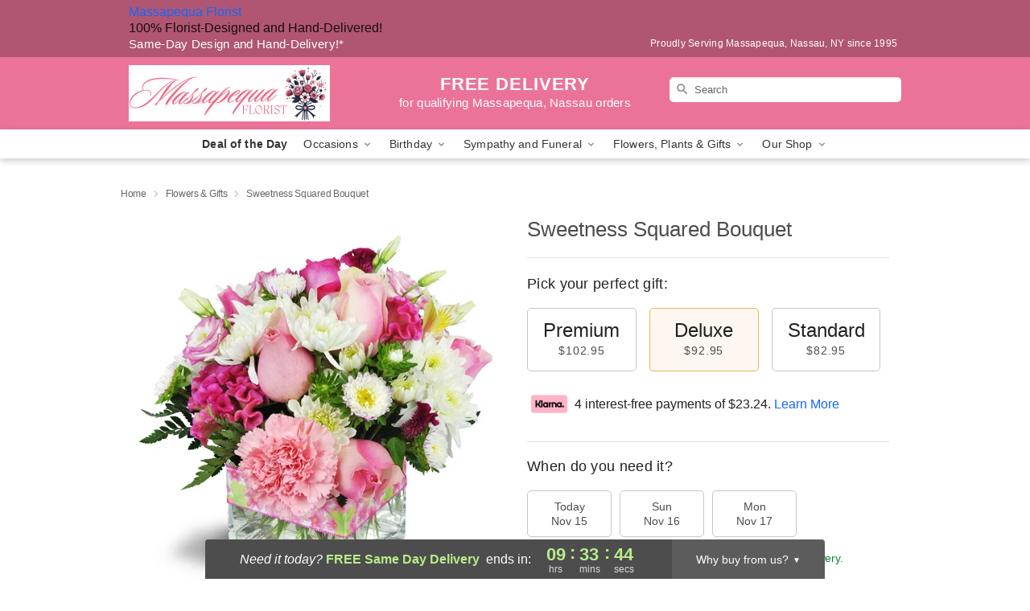

--- FILE ---
content_type: text/css
request_url: https://www.massapequaflorist.net/css/theme/gambit/gambit_skin_solid_dusty_rose.css?v=1763150515
body_size: 376
content:
.bubble-nav__circle span{color:#EB7398 !important}.bubble-nav__circle.past:after{background-color:#EB7398 !important}.bubble-nav__circle.active:after{border-color:#EB7398 !important}.bubble-nav__line.filled{background:#EB7398 !important}.theme__font-color--light{color:#EF8FAD !important}.theme__font-color--medium{color:#EB7398 !important}.theme__font-color--dark{color:#B05672 !important}.theme__background-color--light{background-color:#EF8FAD !important}.theme__background-color--medium{background-color:#EB7398 !important}.theme__background-color--dark{background-color:#B05672 !important}.header__right-column--phone{color:white;position:relative;top:-10px}.free-delivery--ribbon{background:#EF8FAD;color:#fff}.free-delivery__mobile{background:#EF8FAD}.header__logo-text{color:white !important}.header__solid-skin-container{background:#EB7398 !important}.free-delivery__ribbon-bottom{border-color:transparent transparent #EB7398 transparent}.theme__border-color--light{border-color:#EF8FAD !important}.theme__border-color--medium{border-color:#EB7398 !important}.theme__border-color--dark{border-color:#B05672 !important}.checkout__container .checkout-navigation a.active{color:#EB7398 !important}.checkout__container .header__container{border-bottom:solid 0 #B05672 !important}.checkout__container .header__secure-icon-container{color:rgba(255,255,255,0.85)}.checkout__container .header__secure-icon-container md-icon{color:rgba(255,255,255,0.85)}@media (max-width: 768px){.checkout__container .header{background:#EB7398 !important}}
/*# sourceMappingURL=gambit_skin_solid_dusty_rose.css.map */